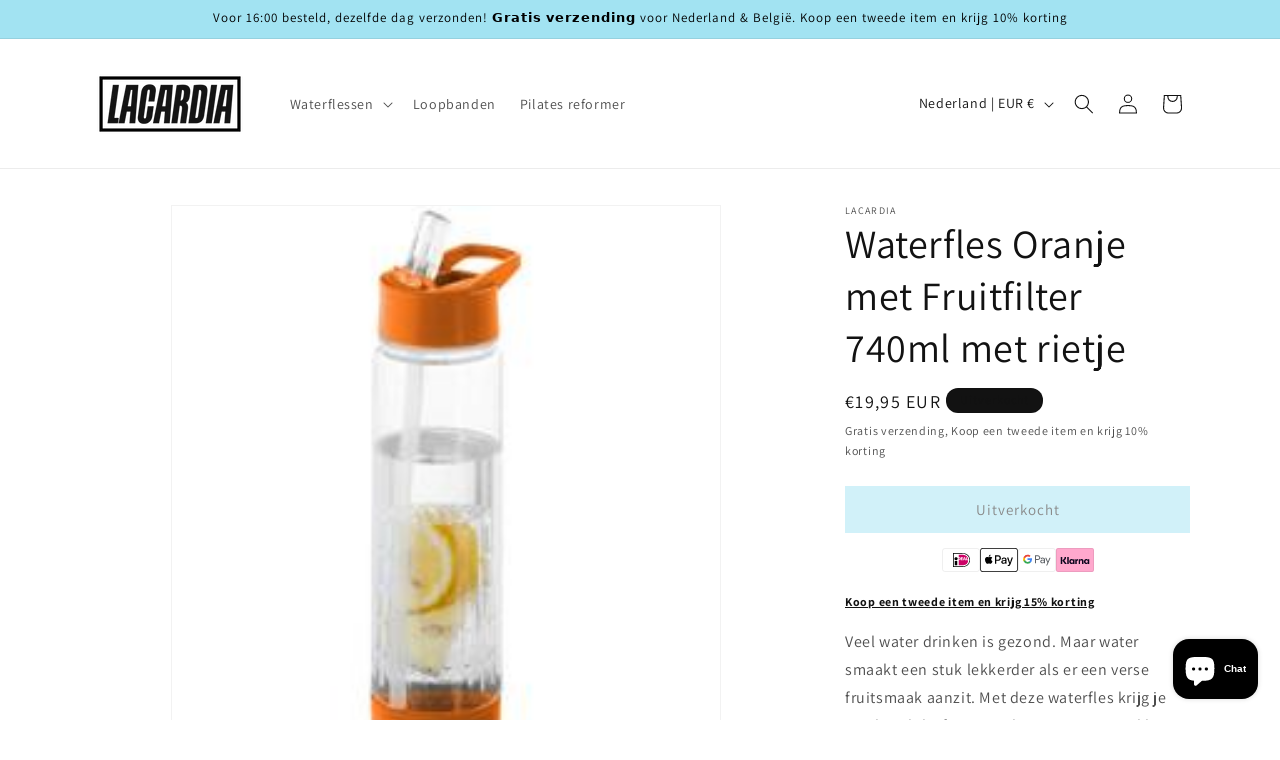

--- FILE ---
content_type: text/javascript
request_url: https://cdn.shopify.com/extensions/019beb1f-341f-77a2-bc07-9bf85189a490/doran-shoppable-videos-1769176232/assets/drv-app.js
body_size: 3249
content:
"use strict";(self.webpackChunk_announceway_sv_sdk=self.webpackChunk_announceway_sv_sdk||[]).push([[247],{899:(e,t,r)=>{r.d(t,{Gq:()=>l,Lh:()=>a,Yj:()=>c,Zi:()=>d,iV:()=>s,rU:()=>o});var a,d,n,i=r(9157);!function(e){e.Right="Right",e.Left="Left"}(a||(a={})),function(e){e.Rectangle="Rectangle",e.Circle="Circle"}(d||(d={})),function(e){e.Hour="Hour",e.Day="Day",e.Week="Week"}(n||(n={}));const s={playType:i.f.PlayOnHover,borderColor:"linear-gradient(90deg,rgba(131, 58, 180, 1) 0%, rgba(253, 29, 29, 1) 50%, rgba(252, 176, 69, 1) 100%)",borderRadius:20,borderWidth:4,displayRepeatUnit:n.Day,displayRepeatValue:1,isDisplayRepeat:!0,offsetInX:2,offsetInY:2,position:a.Right,shape:d.Rectangle,sizeInDesktop:150,sizeInMobile:100,sizeInTablet:80,isHideCloseButton:!1},l=e=>{const{sizeInDesktop:t,sizeInMobile:r,sizeInTablet:a}=e;let n,i,s,l,o,c;return e.shape===d.Circle?(n=`${t}px`,i=`${t}px`,o=`${r}px`,c=`${r}px`,s=`${a}px`,l=`${a}px`):(n=`${t}px`,i=t/.5625+"px",o=`${r}px`,c=r/.5625+"px",s=`${a}px`,l=a/.5625+"px"),{desktopWith:n,desktopHeight:i,tabletWidth:s,tabletHeight:l,mobileWidth:o,mobileHeight:c}},o=(e,t,r)=>{if(!e.isDisplayRepeat)return!0;const a=localStorage.getItem(`drv-pop-last-shown-${t}-${r}`);if(!a)return!0;const d=new Date(a).getTime(),i=(new Date).getTime()-d;let s=0;switch(e.displayRepeatUnit){case n.Hour:s=60*e.displayRepeatValue*60*1e3;break;case n.Day:s=24*e.displayRepeatValue*60*60*1e3;break;case n.Week:s=7*e.displayRepeatValue*24*60*60*1e3}return i>=s},c=(e,t)=>{localStorage.setItem(`drv-pop-last-shown-${e}-${t}`,(new Date).toISOString())}},1948:(e,t,r)=>{var a=r(6540),d=r(5338),n=r(961),i=r(4429),s=r(6787);const l=(0,a.lazy)((()=>Promise.all([r.e(477),r.e(448)]).then(r.bind(r,730)).then((e=>({default:e.VideoCarousel}))))),o=()=>window.$svDoranInit?.carouselSettings||s.B,c=()=>{const e=(()=>{const e=[];return document.querySelectorAll('[data-dr="carousel-widget"][data-dr-widget-id]').forEach((t=>{t.getAttribute("data-dr-widget-id")&&e.push(t)})),e})();return window?.$svDoranInit?.widgets&&window?.$svDoranInit?.widgets.length?e.map((e=>{const t=e.getAttribute("data-dr-widget-id"),r=window.$svDoranInit.widgets.find((e=>e.id===t));if(!r)return null;const d=o(),s=+e.getAttribute("data-dr-custom-mobile"),c=+e.getAttribute("data-dr-custom-tablet"),v=+e.getAttribute("data-dr-custom-desktop"),u={...d,...s&&{itemsInMobile:s},...c&&{itemsInTablet:c},...v&&{itemsInDesktop:v}};return u.isDarkMode&&e.classList.add("drv-dark"),(0,n.createPortal)(a.createElement(a.Suspense,{fallback:a.createElement(i.cA,null)},a.createElement(l,{widgetId:t,videos:r.videos,settings:u,language:window.$svDoranInit.language,translationSources:window.$svDoranInit.translations})),e)})):null};var v=r(3003),u=r(899);const m=(0,a.lazy)((()=>r.e(567).then(r.bind(r,2317)).then((e=>({default:e.VideoPop}))))),g=()=>{const[e,t]=(0,a.useState)(null),[r,d]=(0,a.useState)([]),i=(()=>{const e=[];return document.querySelectorAll('[data-dr="pop-widget"][data-dr-widget-id]').forEach((t=>{t.getAttribute("data-dr-widget-id")&&e.push(t)})),e})();(0,a.useEffect)((()=>{const e=(()=>{let e=document.getElementById("drv-pop-container");return e||(e=document.createElement("div"),e.id="drv-pop-container",e.className="drv",e.style.position="fixed",e.style.top="0",e.style.left="0",e.style.width="100%",e.style.height="100%",e.style.pointerEvents="none",e.style.zIndex=v.M.POP_CONTAINER.toString(),document.body.appendChild(e)),e})();if(t(e),window?.$svDoranInit?.widgets&&window?.$svDoranInit?.widgets.length){const e=(()=>{const e=[];return document.querySelectorAll('[data-dr="pop-widget"][data-dr-widget-id]').forEach((t=>{t.getAttribute("data-dr-widget-id")&&e.push(t)})),e})();d(e)}return()=>{const e=document.getElementById("drv-pop-container");e&&e.parentNode&&0===e.children.length&&e.parentNode.removeChild(e)}}),[]);const s=(0,a.useCallback)((e=>()=>{d((t=>{const r=t.filter(((t,r)=>r!==e));return 0===r.length&&setTimeout((()=>{const e=document.getElementById("drv-pop-container");e&&0===e.children.length&&e.remove()}),100),r}))}),[]);return e&&0!==r.length?i.map(((t,r)=>{const d=t.getAttribute("data-dr-widget-id"),i=window.$svDoranInit.widgets.find((e=>e.id===d));if(!i)return null;const l=window.$svDoranInit?.popSettings||u.iV;return(0,n.createPortal)(a.createElement(a.Suspense,{fallback:a.createElement(a.Fragment,null)},a.createElement(m,{videos:i.videos,settings:l,widgetId:d,onClose:s(r),language:window.$svDoranInit.language,translationSources:window.$svDoranInit.translations,shop:window.$svDoranInit.shop})),e)})):null};var p=r(3049);const w=(0,a.lazy)((()=>Promise.all([r.e(477),r.e(905)]).then(r.bind(r,9155)).then((e=>({default:e.VideoStories}))))),h=()=>{const e=(()=>{const e=[];return document.querySelectorAll('[data-dr="stories-widget"][data-dr-widget-id]').forEach((t=>{t.getAttribute("data-dr-widget-id")&&e.push(t)})),e})();return window?.$svDoranInit?.widgets&&window?.$svDoranInit?.widgets.length?e.map((e=>{const t=e.getAttribute("data-dr-widget-id"),r=window.$svDoranInit.widgets.find((e=>e.id===t));if(!r)return null;const d=(()=>{const e=window.$svDoranInit?.storiesSettings;return e?.itemsInDesktop?window.$svDoranInit?.storiesSettings:{...p.Q,...window.$svDoranInit?.storiesSettings}})();return d.isDarkMode&&e.classList.add("drv-dark"),(0,n.createPortal)(a.createElement(a.Suspense,{fallback:a.createElement(i.VV,null)},a.createElement(w,{widgetId:t,stories:r.videos,settings:d,language:window.$svDoranInit.language,translationSources:window.$svDoranInit.translations})),e)})):null};var b=r(7664);const y=(0,a.lazy)((()=>r.e(498).then(r.bind(r,8144)).then((e=>({default:e.VideoGrid}))))),f=()=>{const e=(()=>{const e=[];return document.querySelectorAll('[data-dr="grid-widget"][data-dr-widget-id]').forEach((t=>{t.getAttribute("data-dr-widget-id")&&e.push(t)})),e})();return window?.$svDoranInit?.widgets&&window?.$svDoranInit?.widgets.length?e.map((e=>{const t=e.getAttribute("data-dr-widget-id"),r=window.$svDoranInit.widgets.find((e=>e.id===t));if(!r)return null;const d=+e.getAttribute("data-dr-custom-mobile"),s=+e.getAttribute("data-dr-custom-tablet"),l=+e.getAttribute("data-dr-custom-desktop"),o={...window.$svDoranInit?.gridSettings||b.D,...d&&{itemsInMobile:d},...s&&{itemsInTablet:s},...l&&{itemsInDesktop:l}};return(0,n.createPortal)(a.createElement(a.Suspense,{fallback:a.createElement(i._Y,null)},a.createElement(y,{widgetId:t,videos:r.videos,settings:o,language:window.$svDoranInit.language,translationSources:window.$svDoranInit.translations})),e)})):null},E=()=>a.createElement(a.Fragment,null,a.createElement("div",{className:"drv"},a.createElement(c,null),a.createElement(h,null),a.createElement(f,null)),a.createElement(g,null));var I=r(3853);const D=document.createElement("div");D.id="sv-app";let N=document.getElementById("sv-modal-root");N||(N=document.createElement("div"),N.className="drv",N.id="sv-modal-root",document.body.appendChild(N)),document.body.append(D);var A,k;(0,d.H)(D).render(a.createElement(E,null)),window.location.pathname.includes("/products/")&&(A="drv_view_video",k="true",new URLSearchParams(window.location.search).get(A)===k)&&fetch(I.YG.update,{method:"POST",headers:{"Content-Type":"application/json"},body:JSON.stringify({attributes:{_dr_purchase_on_video:!0}})}).catch((()=>{}))},3003:(e,t,r)=>{r.d(t,{M:()=>a});const a={BASE:0,NAVIGATION:10,CAROUSEL_NAV:10,STORIES_NAV:10,POP_CONTAINER:11,POP_CLOSE_BUTTON:13,MODAL_CLOSE:15,MODAL_CONTENT:16,PRODUCT_MODAL:17,CART_MODAL:18,GALLERY_MODAL:19,LOADING:20}},3049:(e,t,r)=>{r.d(t,{Q:()=>a,v:()=>d});const a={borderColor:"linear-gradient(90deg,rgba(131, 58, 180, 1) 0%, rgba(253, 29, 29, 1) 50%, rgba(252, 176, 69, 1) 100%)",borderWidth:4,gap:10,sizeInDesktop:65,sizeInMobile:65,sizeInTablet:65,titleColor:"#000000",playType:r(9157).f.PlayOnHover,isDarkMode:!1,isTitleHidden:!1},d=e=>({0:{slidesPerView:e.itemsInMobile,spaceBetween:e.gap},768:{slidesPerView:e.itemsInTablet,spaceBetween:e.gap},1024:{slidesPerView:e.itemsInDesktop,spaceBetween:e.gap}})},3853:(e,t,r)=>{r.d(t,{MU:()=>i,YG:()=>a,Yh:()=>n,cN:()=>d});const a={cart:"/cart.js",add:"/cart/add.js",update:"/cart/update.js",change:"/cart/change.js",clear:"/cart/clear.js"},d=3,n=230,i=70},4429:(e,t,r)=>{r.d(t,{Rh:()=>i,VV:()=>o,_Y:()=>c,cA:()=>l,qI:()=>s});var a=r(6540),d=r(8723),n=r(3003);const i=({size:e="medium",variant:t="spinner",overlay:r=!1,text:i,className:s=""})=>{const l={small:16,medium:24,large:32},o=()=>a.createElement(d.A,{size:l[e],className:"drv-animate-spin drv-text-app-primary"}),c=()=>a.createElement("div",{className:"drv-flex drv-space-x-1 drv-loading-dots"},[0,1,2].map((t=>a.createElement("div",{key:t,className:"drv-dot drv-bg-app-primary drv-rounded-full "+("small"===e?"drv-w-1 drv-h-1":"medium"===e?"drv-w-2 drv-h-2":"drv-w-3 drv-h-3")})))),v=()=>a.createElement("div",{className:"drv-space-y-3 drv-animate-pulse"},a.createElement("div",{className:"drv-flex drv-space-x-4"},a.createElement("div",{className:"drv-rounded-full drv-bg-gray-300 drv-h-12 drv-w-12"}),a.createElement("div",{className:"drv-flex-1 drv-space-y-2 drv-py-1"},a.createElement("div",{className:"drv-h-4 drv-bg-gray-300 drv-rounded drv-w-3/4"}),a.createElement("div",{className:"drv-space-y-2"},a.createElement("div",{className:"drv-h-3 drv-bg-gray-300 drv-rounded"}),a.createElement("div",{className:"drv-h-3 drv-bg-gray-300 drv-rounded drv-w-5/6"}))))),u=a.createElement("div",{className:`drv-flex drv-flex-col drv-items-center drv-justify-center drv-space-y-2 ${s}`},(()=>{switch(t){case"dots":return a.createElement(c,null);case"skeleton":return a.createElement(v,null);default:return a.createElement(o,null)}})(),i&&a.createElement("p",{className:"drv-text-gray-600 drv-text-center "+("small"===e?"drv-text-xs":"medium"===e?"drv-text-sm":"drv-text-base")},i));return r?a.createElement("div",{className:"drv-fixed drv-inset-0 drv-bg-black drv-bg-opacity-50 drv-flex drv-items-center drv-justify-center",style:{zIndex:n.M.LOADING}},a.createElement("div",{className:"drv-bg-white drv-rounded-lg drv-p-6 drv-shadow-xl"},u)):u},s=()=>a.createElement("div",{className:"drv-fixed drv-inset-0 drv-bg-white drv-bg-opacity-80 drv-flex drv-items-center drv-justify-center",style:{zIndex:n.M.LOADING}},a.createElement("div",{className:"drv-bg-white drv-rounded-lg drv-p-8 drv-shadow-2xl"},a.createElement(i,{variant:"spinner",size:"large",text:"Opening video player..."}))),l=()=>a.createElement("div",{className:"drv-carousel-wrapper drv-relative drv-h-[400px] drv-flex drv-items-center drv-justify-center"},a.createElement(i,{variant:"skeleton"})),o=()=>a.createElement("div",{className:"drv-stories-wrapper drv-relative drv-py-4"},a.createElement("div",{className:"drv-flex drv-space-x-4 drv-px-4"},[...Array(5)].map(((e,t)=>a.createElement("div",{key:t,className:"drv-flex drv-flex-col drv-items-center drv-space-y-2"},a.createElement("div",{className:"drv-w-14 drv-h-14 drv-bg-gray-300 drv-rounded-full drv-animate-pulse"})))))),c=()=>a.createElement("div",{className:"drv-grid-wrapper drv-relative drv-p-4"},a.createElement("div",{className:"drv-grid-loading-container drv-grid drv-gap-4 drv-auto-rows-max"},[...Array(6)].map(((e,t)=>a.createElement("div",{key:t,className:"drv-bg-gray-200 drv-rounded-lg drv-animate-pulse drv-aspect-video drv-flex drv-items-center drv-justify-center drv-relative drv-overflow-hidden"},a.createElement("div",{className:"drv-absolute drv-inset-0 drv-bg-gradient-to-r drv-from-gray-200 drv-via-gray-300 drv-to-gray-200 drv-animate-shimmer"}),a.createElement("div",{className:"drv-w-12 drv-h-12 drv-bg-gray-300 drv-rounded-full drv-flex drv-items-center drv-justify-center drv-relative drv-z-10"},a.createElement(i,{variant:"spinner",size:"small"})),a.createElement("div",{className:"drv-absolute drv-bottom-3 drv-left-3 drv-right-3"},a.createElement("div",{className:"drv-h-3 drv-bg-gray-400 drv-rounded drv-mb-1"}),a.createElement("div",{className:"drv-h-3 drv-bg-gray-400 drv-rounded drv-w-3/4"})),a.createElement("div",{className:"drv-absolute drv-top-2 drv-right-2 drv-w-12 drv-h-4 drv-bg-gray-400 drv-rounded"}))))))},5338:(e,t,r)=>{var a=r(961);t.H=a.createRoot,a.hydrateRoot},6787:(e,t,r)=>{r.d(t,{B:()=>a,y:()=>d});const a={borderColor:"linear-gradient(90deg,rgba(131, 58, 180, 1) 0%, rgba(253, 29, 29, 1) 50%, rgba(252, 176, 69, 1) 100%)",borderRadius:20,borderWidth:0,itemsInDesktop:4,itemsInMobile:2,itemsInTablet:3,gap:10,playType:r(9157).f.PlayOnHover,isQuickAddDisplayed:!0,isDarkMode:!1,isViewExternalProduct:!1,isAutoScrolling:!1},d=e=>({0:{slidesPerView:e.itemsInMobile,spaceBetween:e.gap},768:{slidesPerView:e.itemsInTablet,spaceBetween:e.gap},1024:{slidesPerView:e.itemsInDesktop,spaceBetween:e.gap}})},7664:(e,t,r)=>{r.d(t,{D:()=>a,W:()=>d});const a={borderColor:"linear-gradient(90deg,rgba(131, 58, 180, 1) 0%, rgba(253, 29, 29, 1) 50%, rgba(252, 176, 69, 1) 100%)",borderRadius:0,borderWidth:0,gap:10,itemsInDesktop:4,itemsInMobile:3,itemsInTablet:2,playType:r(9157).f.PlayOnHover,isQuickAddDisplayed:!0,isViewExternalProduct:!1},d=(e,t,r)=>{const a=e=>Number.isInteger(e)&&e>=1&&e<=10;return a(e)&&a(t)&&a(r)}},8723:(e,t,r)=>{r.d(t,{A:()=>a});const a=(0,r(9407).A)("loader-circle",[["path",{d:"M21 12a9 9 0 1 1-6.219-8.56",key:"13zald"}]])},9157:(e,t,r)=>{var a;r.d(t,{f:()=>a}),function(e){e.DisplayThumbnail="DisplayThumbnail",e.PlayOnHover="PlayOnHover",e.AutoPlay="AutoPlay",e.AutoPlayWhole="AutoPlayWhole"}(a||(a={}))},9407:(e,t,r)=>{r.d(t,{A:()=>o});var a=r(6540);const d=e=>{const t=(e=>e.replace(/^([A-Z])|[\s-_]+(\w)/g,((e,t,r)=>r?r.toUpperCase():t.toLowerCase())))(e);return t.charAt(0).toUpperCase()+t.slice(1)},n=(...e)=>e.filter(((e,t,r)=>Boolean(e)&&""!==e.trim()&&r.indexOf(e)===t)).join(" ").trim(),i=e=>{for(const t in e)if(t.startsWith("aria-")||"role"===t||"title"===t)return!0};var s={xmlns:"http://www.w3.org/2000/svg",width:24,height:24,viewBox:"0 0 24 24",fill:"none",stroke:"currentColor",strokeWidth:2,strokeLinecap:"round",strokeLinejoin:"round"};const l=(0,a.forwardRef)((({color:e="currentColor",size:t=24,strokeWidth:r=2,absoluteStrokeWidth:d,className:l="",children:o,iconNode:c,...v},u)=>(0,a.createElement)("svg",{ref:u,...s,width:t,height:t,stroke:e,strokeWidth:d?24*Number(r)/Number(t):r,className:n("lucide",l),...!o&&!i(v)&&{"aria-hidden":"true"},...v},[...c.map((([e,t])=>(0,a.createElement)(e,t))),...Array.isArray(o)?o:[o]]))),o=(e,t)=>{const r=(0,a.forwardRef)((({className:r,...i},s)=>{return(0,a.createElement)(l,{ref:s,iconNode:t,className:n(`lucide-${o=d(e),o.replace(/([a-z0-9])([A-Z])/g,"$1-$2").toLowerCase()}`,`lucide-${e}`,r),...i});var o}));return r.displayName=d(e),r}}},e=>{var t;t=1948,e(e.s=t)}]);